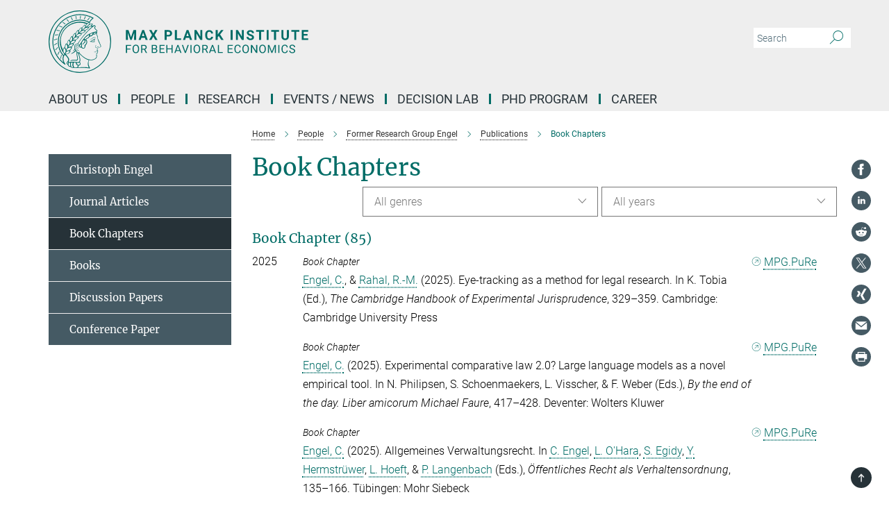

--- FILE ---
content_type: text/html; charset=utf-8
request_url: https://www.coll.mpg.de/71155/book-chapters
body_size: 18560
content:
<!DOCTYPE html>
<html prefix="og: http://ogp.me/ns#" lang="en">
<head>
  <meta http-equiv="X-UA-Compatible" content="IE=edge">
  <meta content="width=device-width, initial-scale=1.0" name="viewport">
  <meta http-equiv="Content-Type" content="text/html; charset=utf-8"/>
  <title>Book Chapters</title>
  
  <meta name="keywords" content="" /><meta name="description" content="" />
  <meta name="robots" content="nofollow" />

  
<meta property="og:title" content="Book Chapters">
<meta property="og:description" content="">
<meta property="og:type" content="website">
<meta property="og:url" content="https://www.coll.mpg.de/71155/book-chapters">
<meta property="og:image" content="https://www.coll.mpg.de/assets/og-logo-281c44f14f2114ed3fe50e666618ff96341055a2f8ce31aa0fd70471a30ca9ed.jpg">


  
  


  <meta name="msapplication-TileColor" content="#fff" />
<meta name="msapplication-square70x70logo" content="/assets/touch-icon-70x70-16c94b19254f9bb0c9f8e8747559f16c0a37fd015be1b4a30d7d1b03ed51f755.png" />
<meta name="msapplication-square150x150logo" content="/assets/touch-icon-150x150-3b1e0a32c3b2d24a1f1f18502efcb8f9e198bf2fc47e73c627d581ffae537142.png" />
<meta name="msapplication-wide310x150logo" content="/assets/touch-icon-310x150-067a0b4236ec2cdc70297273ab6bf1fc2dcf6cc556a62eab064bbfa4f5256461.png" />
<meta name="msapplication-square310x310logo" content="/assets/touch-icon-310x310-d33ffcdc109f9ad965a6892ec61d444da69646747bd88a4ce7fe3d3204c3bf0b.png" />
<link rel="apple-touch-icon" type="image/png" href="/assets/touch-icon-180x180-a3e396f9294afe6618861344bef35fc0075f9631fe80702eb259befcd682a42c.png" sizes="180x180">
<link rel="icon" type="image/png" href="/assets/touch-icon-32x32-143e3880a2e335e870552727a7f643a88be592ac74a53067012b5c0528002367.png" sizes="32x32">

  <link rel="preload" href="/assets/roboto-v20-latin-ext_latin_greek-ext_greek_cyrillic-ext_cyrillic-700-8d2872cf0efbd26ce09519f2ebe27fb09f148125cf65964890cc98562e8d7aa3.woff2" as="font" type="font/woff2" crossorigin="anonymous">
  
  
  
  <script>var ROOT_PATH = '/';var LANGUAGE = 'en';var PATH_TO_CMS = 'https://coll.iedit.mpg.de';var INSTANCE_NAME = 'coll';</script>
  
      <link rel="stylesheet" media="all" href="/assets/responsive_live_green-b4104db02fad82373eaef717c39506fa87036661729168d4cfe06a4e84cae1cb.css" />
    <link rel="stylesheet" media="all" href="/assets/responsive/headerstylesheets/coll-header-0491badeb962f08af6a57c66f740879c7c9a0aa843f1f591a2476e3de3dfb77d.css" />

<script>
  window.addEventListener("load", function() {
    var linkElement = document.createElement("link");
    linkElement.rel="stylesheet";
    linkElement.href="/assets/katex/katex-4c5cd0d7a0c68fd03f44bf90378c50838ac39ebc09d5f02a7a9169be65ab4d65.css";
    linkElement.media="all";
    document.head.appendChild(linkElement);
  });
</script>


  

  

  <script>
  if(!window.DCLGuard) {
    window.DCLGuard=true;
  }
</script>
<script type="module">
//<![CDATA[
document.body.addEventListener('Base',function(){  (function (global) {
    if (global.MpgApp && global.MpgApp.object) {
      global.MpgApp.object.id = +'71155';
    }
  }(window));
});
/*-=deferred=-*/
//]]>
</script>
  <link rel="canonical" href="https://www.coll.mpg.de/71155/book-chapters" />


  
  <meta name="csrf-param" content="authenticity_token" />
<meta name="csrf-token" content="ETifhW8mlwbquTAbxRo1nNOY6OGMVqi7PL7qWS7tNhX6s0geeK7SHtP5AWrWdbwIO83G3HIw3w3U0VZ2Ne8VRg" />
  <meta name="generator" content="JustRelate CX Cloud (www.justrelate.com)" />
  
  
      <link rel="alternate" hreflang="en" href="https://www.coll.mpg.de/71155/book-chapters" />


  
    <script type="module" >
      window.allHash = { 'manifest':'/assets/manifest-04024382391bb910584145d8113cf35ef376b55d125bb4516cebeb14ce788597','responsive/modules/display_pubman_reference_counter':'/assets/responsive/modules/display_pubman_reference_counter-8150b81b51110bc3ec7a4dc03078feda26b48c0226aee02029ee6cf7d5a3b87e','responsive/modules/video_module':'/assets/responsive/modules/video_module-231e7a8449475283e1c1a0c7348d56fd29107c9b0d141c824f3bd51bb4f71c10','responsive/live/annual_report_overview':'/assets/responsive/live/annual_report_overview-f7e7c3f45d3666234c0259e10c56456d695ae3c2df7a7d60809b7c64ce52b732','responsive/live/annual_review_overview':'/assets/responsive/live/annual_review_overview-49341d85de5d249f2de9b520154d516e9b4390cbf17a523d5731934d3b9089ec','responsive/live/deferred-picture-loader':'/assets/responsive/live/deferred-picture-loader-088fb2b6bedef1b9972192d465bc79afd9cbe81cefd785b8f8698056aa04cf93','responsive/live/employee':'/assets/responsive/live/employee-ac8cd3e48754c26d9eaf9f9965ab06aca171804411f359cbccd54a69e89bc31c','responsive/live/employee_landing_page':'/assets/responsive/live/employee_landing_page-ac8cd3e48754c26d9eaf9f9965ab06aca171804411f359cbccd54a69e89bc31c','responsive/live/employee_search':'/assets/responsive/live/employee_search-47a41df3fc7a7dea603765ad3806515b07efaddd7cf02a8d9038bdce6fa548a1','responsive/live/event_overview':'/assets/responsive/live/event_overview-817c26c3dfe343bed2eddac7dd37b6638da92babec077a826fde45294ed63f3c','responsive/live/gallery_overview':'/assets/responsive/live/gallery_overview-459edb4dec983cc03e8658fafc1f9df7e9d1c78786c31d9864e109a04fde3be7','responsive/live/institute_page':'/assets/responsive/live/institute_page-03ec6d8aaec2eff8a6c1522f54abf44608299523f838fc7d14db1e68d8ec0c7a','responsive/live/institutes_map':'/assets/responsive/live/institutes_map-588c0307e4a797238ba50134c823708bd3d8d640157dc87cf24b592ecdbd874e','responsive/live/job_board':'/assets/responsive/live/job_board-0db2f3e92fdcd350960e469870b9bef95adc9b08e90418d17a0977ae0a9ec8fd','responsive/live/newsroom':'/assets/responsive/live/newsroom-c8be313dabf63d1ee1e51af14f32628f2c0b54a5ef41ce999b8bd024dc64cad2','responsive/live/organigramm':'/assets/responsive/live/organigramm-18444677e2dce6a3c2138ce8d4a01aca7e84b3ea9ffc175b801208634555d8ff','responsive/live/research_page':'/assets/responsive/live/research_page-c8be313dabf63d1ee1e51af14f32628f2c0b54a5ef41ce999b8bd024dc64cad2','responsive/live/science_gallery_overview':'/assets/responsive/live/science_gallery_overview-5c87ac26683fe2f4315159efefa651462b87429147b8f9504423742e6b7f7785','responsive/live/tabcard':'/assets/responsive/live/tabcard-be5f79406a0a3cc678ea330446a0c4edde31069050268b66ce75cfda3592da0d','live/advent_calendar':'/assets/live/advent_calendar-4ef7ec5654db2e7d38c778dc295aec19318d2c1afcbbf6ac4bfc2dde87c57f12','live/employee':'/assets/live/employee-fb8f504a3309f25dbdd8d3cf3d3f55c597964116d5af01a0ba720e7faa186337','live/employee_landing_page':'/assets/live/employee_landing_page-fb8f504a3309f25dbdd8d3cf3d3f55c597964116d5af01a0ba720e7faa186337','live/gallery_overview':'/assets/live/gallery_overview-18a0e0553dd83304038b0c94477d177e23b8b98bff7cb6dd36c7c99bf8082d12','live/podcast_page':'/assets/live/podcast_page-fe7023d277ed2b0b7a3228167181231631915515dcf603a33f35de7f4fd9566f','live/video_page':'/assets/live/video_page-62efab78e58bdfd4531ccfc9fe3601ea90abeb617a6de220c1d09250ba003d37','responsive/mpg_common/live/dropdown_list':'/assets/responsive/mpg_common/live/dropdown_list-71372d52518b3cb50132756313972768fdec1d4fa3ffa38e6655696fe2de5c0b','responsive/mpg_common/live/event_calendar':'/assets/responsive/mpg_common/live/event_calendar-719dd7e7333c7d65af04ddf8e2d244a2646b5f16d0d7f24f75b0bb8c334da6a5','responsive/mpg_common/live/event_registration':'/assets/responsive/mpg_common/live/event_registration-e6771dca098e37c2858ff2b690497f83a2808b6c642e3f4540e8587e1896c84e','responsive/mpg_common/live/expandable':'/assets/responsive/mpg_common/live/expandable-e2143bde3d53151b5ff7279eaab589f3fefb4fd31278ca9064fd6b83b38d5912','responsive/mpg_common/live/gallery_youtube_video':'/assets/responsive/mpg_common/live/gallery_youtube_video-b859711b59a5655b5fa2deb87bd0d137460341c3494a5df957f750c716970382','responsive/mpg_common/live/interactive_table':'/assets/responsive/mpg_common/live/interactive_table-bff65d6297e45592f8608cd64814fc8d23f62cb328a98b482419e4c25a31fdde','responsive/mpg_common/live/intersection-observer':'/assets/responsive/mpg_common/live/intersection-observer-9e55d6cf2aac1d0866ac8588334111b664e643e4e91b10c5cbb42315eb25d974','responsive/mpg_common/live/main_menu':'/assets/responsive/mpg_common/live/main_menu-43966868573e0e775be41cf218e0f15a6399cf3695eb4297bae55004451acada','responsive/mpg_common/live/news_publication_overview':'/assets/responsive/mpg_common/live/news_publication_overview-d1aae55c18bfd7cf46bad48f7392e51fc1b3a3b887bc6312a39e36eaa58936fa','responsive/mpg_common/live/reverse':'/assets/responsive/mpg_common/live/reverse-9d6a32ce7c0f41fbc5249f8919f9c7b76cacd71f216c9e6223c27560acf41c8b','responsive/mpg_common/live/shuffle':'/assets/responsive/mpg_common/live/shuffle-14b053c3d32d46209f0572a91d3240487cd520326247fc2f1c36ea4d3a6035eb','responsive/mpg_common/live/slick_lazyloader':'/assets/responsive/mpg_common/live/slick_lazyloader-ea2704816b84026f362aa3824fcd44450d54dffccb7fca3c853d2f830a5ce412','responsive/mpg_common/live/video':'/assets/responsive/mpg_common/live/video-55b7101b2ac2622a81eba0bdefd94b5c5ddf1476b01f4442c3b1ae855b274dcf','responsive/mpg_common/live/youtube_extension':'/assets/responsive/mpg_common/live/youtube_extension-2b42986b3cae60b7e4153221d501bc0953010efeadda844a2acdc05da907e90f','preview/_pdf_sorting':'/assets/preview/_pdf_sorting-8fa7fd1ef29207b6c9a940e5eca927c26157f93f2a9e78e21de2578e6e06edf0','preview/advent_calendar':'/assets/preview/advent_calendar-4ef7ec5654db2e7d38c778dc295aec19318d2c1afcbbf6ac4bfc2dde87c57f12','preview/annual_review_search':'/assets/preview/annual_review_search-8fa7fd1ef29207b6c9a940e5eca927c26157f93f2a9e78e21de2578e6e06edf0','preview/edit_overlays':'/assets/preview/edit_overlays-cef31afd41d708f542672cc748b72a6b62ed10df9ee0030c11a0892ae937db70','preview/employee':'/assets/preview/employee-fb8f504a3309f25dbdd8d3cf3d3f55c597964116d5af01a0ba720e7faa186337','preview/employee_landing_page':'/assets/preview/employee_landing_page-fb8f504a3309f25dbdd8d3cf3d3f55c597964116d5af01a0ba720e7faa186337','preview/gallery_overview':'/assets/preview/gallery_overview-ca27fbd8e436a0f15e28d60a0a4a5861f7f9817b9cb44cb36ae654ebe03eec2a','preview/lodash':'/assets/preview/lodash-01fbab736a95109fbe4e1857ce7958edc28a78059301871a97ed0459a73f92d2','preview/overlay':'/assets/preview/overlay-4b3006f01cc2a80c44064f57acfdb24229925bbf211ca5a5e202b0be8cd2e66e','preview/overlay_ajax_methods':'/assets/preview/overlay_ajax_methods-0cceedf969995341b0aeb5629069bf5117896d2b053822e99f527e733430de65','preview/pdf_overview':'/assets/preview/pdf_overview-8fa7fd1ef29207b6c9a940e5eca927c26157f93f2a9e78e21de2578e6e06edf0','preview/podcast_page':'/assets/preview/podcast_page-8b696f28fe17c5875ac647a54463d6cf4beda5fa758ba590dd50d4f7d11e02a0','preview/preview':'/assets/preview/preview-7d20d27ffa274bf0336cbf591613fbbffd4fa684d745614240e81e11118b65c2','preview/science_gallery_overview':'/assets/preview/science_gallery_overview-00600feadb223d3b4cb5432a27cc6bee695f2b95225cb9ecf2e9407660ebcc35','preview/video_page':'/assets/preview/video_page-5359db6cf01dcd5736c28abe7e77dabdb4c7caa77184713f32f731d158ced5a8','preview_manifest':'/assets/preview_manifest-04024382391bb910584145d8113cf35ef376b55d125bb4516cebeb14ce788597','editmarker':'/assets/editmarker-b8d0504e39fbfef0acc731ba771c770852ec660f0e5b8990b6d367aefa0d9b9c','live':'/assets/live-4aa8e228b0242df1d2d064070d3be572a1ad3e67fe8c70b092213a5236b38737','print':'/assets/print-08c7a83da7f03ca9674c285c1cc50a85f44241f0bcef84178df198c8e9805c3c','mpg_base':'/assets/mpg_base-161fbafcd07f5fc9b56051e8acd88e712c103faef08a887e51fdcf16814b7446','mpg_fouc':'/assets/mpg_fouc-e8a835d89f91cf9c99be7a651f3ca1d04175934511621130554eef6aa910482c','mpg_amd':'/assets/mpg_amd-7c9ab00ac1b3a8c78cac15f76b6d33ed50bb1347cea217b0848031018ef80c94','mpg_amd_bundle':'/assets/mpg_amd_bundle-932e0d098e1959a6b4654b199e4c02974ab670115222c010a0bcc14756fce071','responsive/friendlycaptcha/widget.module.min':'/assets/responsive/friendlycaptcha/widget.module.min-19cabfb2100ce6916acaa628a50895f333f8ffb6a12387af23054565ee2122f2','responsive/honeybadger.min':'/assets/responsive/honeybadger.min-213763a8258237e8c4d12f0dbd98d8a966023b02f7433c1a05c1bace6ef120ec','responsive_live':'/assets/responsive_live-d4b4a938cbf67a69dc6ba9767c95bb10486874f069e457abc2ad6f53c7126fac','katex/katex':'/assets/katex/katex-ca9d4097b1925d5d729e5c4c7ffcdb44112ba08c53e7183feb26afa6927cc4fd','responsive/tsmodules/cashew':'/assets/responsive/tsmodules/cashew-f2b3a6f988f933937212c2239a5008703225511ab19b4a6d6cbead2e9904ae21','responsive/tsmodules/datahandler':'/assets/responsive/tsmodules/datahandler-18b09253aa824ba684b48d41aea5edb6321851210404bdc3c47922c961181980','responsive/tsmodules/edit-menu':'/assets/responsive/tsmodules/edit-menu-ed8038730fbc4b64d700f28f3ccdcc8c33cc558e1182af3f37b6b4374a3ad3b6','responsive/tsmodules/edit':'/assets/responsive/tsmodules/edit-80ca9b5137f2eeb575e45f3ff1fd611effb73bd27d9f920d5f758c27a4212067','responsive/tsmodules/image-information':'/assets/responsive/tsmodules/image-information-2766379bd0ae7c612169084e5437d5662006eec54acbecba9f83ac8773ac20fa','responsive/tsmodules/languages':'/assets/responsive/tsmodules/languages-33d886fa0f8a758ac8817dfaf505c136d22e86a95988298f3b14cf46c870a586','responsive/tsmodules/menu':'/assets/responsive/tsmodules/menu-dc7cee42b20a68a887e06bb1979d6ecc601ff8dd361b80cc6a8190e33ab7f005','responsive/tsmodules/notify':'/assets/responsive/tsmodules/notify-44b67b61195156d3827af8dfd00797cd327f013dc404720659f2d3da19cf6f77','responsive/tsmodules/virtual-form':'/assets/responsive/tsmodules/virtual-form-31974440dbd9f79534149b9376a63b1f2e0b542abb5ba898e4fbaeef377d66ca' }
    </script>
    <script type="module">
//<![CDATA[
document.body.addEventListener('AMD',function(){    requirejs.config({
      waitSeconds:0,
      paths: allHash
    })
});
/*-=deferred=-*/
//]]>
</script></head>

 <body class="coll publication_overview  language-en" id="top">
  
  
  

<header class="navbar hero navigation-on-bottom">

  <div class="container remove-padding header-main-container">


    <div class="navbar-header">
        <a class="navbar-brand mpg-icon mpg-icon-logo language-en language-engreen" aria-label="Logo Max Planck Institute for Research on Collective Goods, go to homepage" href="/"></a>
    </div>

    <div class="lang-search">
      <div class="collapse navbar-collapse bs-navbar-collapse">
        <ul class="hidden-xs hidden-sm nav navbar-nav navbar-right navbar-meta">
          <li class="language-switcher-links">
            
          </li>
          <li>
            <form class="navbar-form navbar-left search-field hidden-xs" role="search" action="/2604/search-result" accept-charset="UTF-8" method="get">
  <div class="form-group noindex">
    <input class="form-control searchfield"
      name="searchfield"
      placeholder="Search"
      value=""
      type="search"
      aria-label="You did not enter a query."
    />
    <button class="btn btn-default searchbutton" aria-label="Search">
      <i class="mpg-icon mpg-icon-search" role="img" aria-hidden="true"></i>
    </button>
  </div>
</form>
          </li>
          <li>
            
          </li>

        </ul>
      </div>
    </div>


    <div class="navbar-title-wrapper">

      <nav class="navbar navbar-default" aria-label="Main navigation">
        <div class="navbar-header">
          <div class="visible-xs visible-sm">
            <button class="nav-btn navbar-toggle" type="button" data-toggle="collapse" data-target="#main-navigation-container" aria-haspopup="true" aria-expanded="false" aria-label="Main navigation switch">
              <svg width="40" height="40" viewBox="-25 -25 50 50">
                <circle cx="0" cy="0" r="25" fill="none"/>
                <rect class="burgerline-1" x="-15" y="-12" width="30" height="4" fill="black"/>
                <rect class="burgerline-2" x="-15" y="-2" width="30" height="4" fill="black"/>
                <rect class="burgerline-3" x="-15" y="8" width="30" height="4" fill="black"/>
              </svg>
            </button>
          </div>
        </div>

        <div class="collapse navbar-collapse js-navbar-collapse noindex" id="main-navigation-container">

          <div class="mobile-search-pwa-container">
            <div class="mobile-search-container">
              <form class="navbar-form navbar-left search-field visible-sm visible-xs mobile clearfix" role="search" action="/2604/search-result" accept-charset="UTF-8" method="get">
  <div class="form-group noindex">
    <input class="form-control searchfield"
      name="searchfield"
      placeholder="Search"
      value=""
      type="search"
      aria-label="You did not enter a query."
    />
    <button class="btn btn-default searchbutton" aria-label="Search">
      <i class="mpg-icon mpg-icon-search" role="img" aria-hidden="true"></i>
    </button>
  </div>
</form>
            </div>
              
          </div>

          
            <ul class="nav navbar-nav col-xs-12" id="main_nav" data-timestamp="2026-01-15T08:52:59.305Z">
<li class="dropdown mega-dropdown clearfix" tabindex="0" data-positioning="3">
<a class="main-navi-item dropdown-toggle undefined" id="Root-en.0">About us<span class="arrow-dock"></span></a><a class="dropdown-toggle visible-xs visible-sm" data-no-bs-toggle="dropdown" role="button" aria-expanded="false" aria-controls="flyout-Root-en.0"><span class="mpg-icon mpg-icon-down2"></span></a><ul id="flyout-Root-en.0" class="col-xs-12 dropdown-menu  mega-dropdown-menu row">
<li class="col-xs-12 col-sm-4 menu-column"><ul class="main"><li class="dropdown-title"><a href="/10700/about" id="Root-en.0.0.0">portrait of the institute</a></li></ul></li>
<li class="col-xs-12 col-sm-4 menu-column"><ul class="main"><li class="dropdown-title"><a href="/66991/contact" id="Root-en.0.1.0">Contact</a></li></ul></li>
<li class="col-xs-12 col-sm-4 menu-column">
</ul>
</li>
<li class="dropdown mega-dropdown clearfix" tabindex="0" data-positioning="3">
<a class="main-navi-item dropdown-toggle undefined" id="Root-en.1">People<span class="arrow-dock"></span></a><a class="dropdown-toggle visible-xs visible-sm" data-no-bs-toggle="dropdown" role="button" aria-expanded="false" aria-controls="flyout-Root-en.1"><span class="mpg-icon mpg-icon-down2"></span></a><ul id="flyout-Root-en.1" class="col-xs-12 dropdown-menu  mega-dropdown-menu row">
<li class="col-xs-12 col-sm-4 menu-column"><ul class="main">
<li class="dropdown-title"><a href="/research-group-ockenfels" id="Root-en.1.0.0">Research Group Ockenfels</a></li>
<li class="dropdown-title"><a href="/research-group-schneider" id="Root-en.1.0.1">Research Group Schneider</a></li>
<li class="dropdown-title"><a href="/research-group-sutter" id="Root-en.1.0.2">Research Group Sutter</a></li>
</ul></li>
<li class="col-xs-12 col-sm-4 menu-column"><ul class="main">
<li class="dropdown-title"><a href="/29817/emeriti" id="Root-en.1.1.0">Emeriti</a></li>
<li class="dropdown-title">
<a id="Root-en.1.1.1">Former Research Groups</a><ul>
<li><a href="/24278/former-research-group-engel" id="Root-en.1.1.1.0">Former Research Group "Law &amp; Economic Behavior"</a></li>
<li><a href="/28359/former-research-group-fiedler" id="Root-en.1.1.1.1">Former Research Group "Economic Cognition"</a></li>
<li><a href="/23791/former-research-group-baumert" id="Root-en.1.1.1.2">Former Research Group "Moral Courage"</a></li>
<li><a href="/28818/former-research-group-winter" id="Root-en.1.1.1.3">Former Research Group "Mechanisms of Normative Change"</a></li>
</ul>
</li>
</ul></li>
<li class="col-xs-12 col-sm-4 menu-column"><ul class="main">
<li class="dropdown-title"><a href="/coll/en/people/directory" id="Root-en.1.2.0">Directory</a></li>
<li class="dropdown-title">
<a id="Root-en.1.2.1">Services</a><ul>
<li><a href="/30058/administration" id="Root-en.1.2.1.0">Administration</a></li>
<li><a href="/30814/library" id="Root-en.1.2.1.1">Library</a></li>
<li><a href="/30727/it" id="Root-en.1.2.1.2">IT</a></li>
<li><a href="/31090/scientific-services" id="Root-en.1.2.1.3">Scientific Services</a></li>
</ul>
</li>
<li class="dropdown-title"><a href="/321973/dan_nagin" id="Root-en.1.2.2">Fellow</a></li>
<li class="dropdown-title"><a href="/scientific-advisory-board" id="Root-en.1.2.3">Scientific Advisory Board</a></li>
</ul></li>
</ul>
</li>
<li class="dropdown mega-dropdown clearfix" tabindex="0" data-positioning="3">
<a class="main-navi-item dropdown-toggle undefined" id="Root-en.2">Research<span class="arrow-dock"></span></a><a class="dropdown-toggle visible-xs visible-sm" data-no-bs-toggle="dropdown" role="button" aria-expanded="false" aria-controls="flyout-Root-en.2"><span class="mpg-icon mpg-icon-down2"></span></a><ul id="flyout-Root-en.2" class="col-xs-12 dropdown-menu  mega-dropdown-menu row">
<li class="col-xs-12 col-sm-4 menu-column"><ul class="main">
<li class="dropdown-title">
<a href="/160772/journal-articles" id="Root-en.2.0.0">Publications</a><ul>
<li><a href="/23196/discussion-paper-series" id="Root-en.2.0.0.0">Discussion Paper Series</a></li>
<li><a href="/160772/journal-articles" id="Root-en.2.0.0.1">Journal Articles</a></li>
<li><a href="/38477/books" id="Root-en.2.0.0.2">Books</a></li>
<li><a href="/38461/book-chapters" id="Root-en.2.0.0.3">Book Chapters</a></li>
</ul>
</li>
<li class="dropdown-title"><a href="/38765/yearbook-contributions" id="Root-en.2.0.1">MPG Yearbook Contributions</a></li>
<li class="dropdown-title"><a class="external" href="https://pure.mpg.de/pubman/faces/AdvancedSearchPage.jsp" target="_blank" id="Root-en.2.0.2">Advanced Search via PuRe</a></li>
</ul></li>
<li class="col-xs-12 col-sm-4 menu-column"><ul class="main"><li class="dropdown-title">
<a href="/media-coverage" id="Root-en.2.1.0">Media Coverage</a><ul><li><a href="/39041/video-abstracts" id="Root-en.2.1.0.0">Video Abstracts on Latest Thinking</a></li></ul>
</li></ul></li>
<li class="col-xs-12 col-sm-4 menu-column"><ul class="main"><li class="dropdown-title"><a href="/38880/past-research-reports" id="Root-en.2.2.0">Past Research Reports to the Scientific Advisory Council</a></li></ul></li>
</ul>
</li>
<li class="dropdown mega-dropdown clearfix" tabindex="0" data-positioning="3">
<a class="main-navi-item dropdown-toggle undefined" id="Root-en.3">Events / News<span class="arrow-dock"></span></a><a class="dropdown-toggle visible-xs visible-sm" data-no-bs-toggle="dropdown" role="button" aria-expanded="false" aria-controls="flyout-Root-en.3"><span class="mpg-icon mpg-icon-down2"></span></a><ul id="flyout-Root-en.3" class="col-xs-12 dropdown-menu  mega-dropdown-menu row">
<li class="col-xs-12 col-sm-4 menu-column"><ul class="main"><li class="dropdown-title"><a href="/18720/news" id="Root-en.3.0.0">News</a></li></ul></li>
<li class="col-xs-12 col-sm-4 menu-column"><ul class="main">
<li class="dropdown-title">
<a id="Root-en.3.1.0">Research Seminars</a><ul><li><a href="/11282/research-seminar" id="Root-en.3.1.0.0">Upcoming Research Seminars</a></li></ul>
</li>
<li class="dropdown-title">
<a id="Root-en.3.1.1">Past Research Seminars</a><ul>
<li><a href="/405704/summer-term-2025" id="Root-en.3.1.1.0">Summer Term 2025</a></li>
<li><a href="/375129/winter-term-2024-25" id="Root-en.3.1.1.1">Winter Term 2024/25</a></li>
<li><a href="/350987/summer-term-2024" id="Root-en.3.1.1.2">Summer Term 2024</a></li>
<li><a href="/347930/winter-term-2023-24" id="Root-en.3.1.1.3">Winter Term 2023/24</a></li>
<li><a href="/324167/summer-term-2023" id="Root-en.3.1.1.4">Summer Term 2023</a></li>
<li><a href="/294983/winter-term-2022-23" id="Root-en.3.1.1.5">Winter Term 2022/23</a></li>
<li><a href="/269560/summer-term-2022" id="Root-en.3.1.1.6">Summer Term 2022</a></li>
<li><a href="/246872/winter-term-2021-22" id="Root-en.3.1.1.7">Winter Term 2021/22</a></li>
<li><a href="/123731/summer-term-2021" id="Root-en.3.1.1.8">Summer Term 2021</a></li>
<li><a href="/218600/winter-term-2020-21" id="Root-en.3.1.1.9">Winter Term 2020/21</a></li>
<li><a href="/158353/summer-term-2020" id="Root-en.3.1.1.10">Summer Term 2020</a></li>
<li><a href="/114365/winter-term-2019-20" id="Root-en.3.1.1.11">Winter Term 2019/20</a></li>
<li><a href="/73692/summer-term-2019" id="Root-en.3.1.1.12">Summer Term 2019</a></li>
<li><a href="/69092/winter-term-2018-19" id="Root-en.3.1.1.13">Winter Term 2018/19</a></li>
<li><a href="/13681/summer-term-2018" id="Root-en.3.1.1.14">Summer Term 2018</a></li>
<li><a href="/13692/winter-term-2017_18" id="Root-en.3.1.1.15">Winter Term 2017/18</a></li>
</ul>
</li>
</ul></li>
<li class="col-xs-12 col-sm-4 menu-column"><ul class="main">
<li class="dropdown-title">
<a id="Root-en.3.2.0">Workshops</a><ul>
<li><a class="external" href="https://www.jura.uni-bonn.de/castle/econtribute-law-and-econ-workshop" target="_blank" id="Root-en.3.2.0.0">Law Econ Workshop</a></li>
<li><a class="external" href="https://virtual-md-seminar.com/" target="_blank" id="Root-en.3.2.0.1">Virtual MD Seminar (Market Design)</a></li>
</ul>
</li>
<li class="dropdown-title">
<a href="/73394/past-events" id="Root-en.3.2.1">Past Events</a><ul><li><a href="/67659/institutional-economics-conference" id="Root-en.3.2.1.0">Institutional Economics Conference</a></li></ul>
</li>
</ul></li>
</ul>
</li>
<li class="dropdown mega-dropdown clearfix" tabindex="0" data-positioning="0"><a class="main-navi-item dropdown-toggle undefined" id="Root-en.4" href="/lab">Decision Lab<span></span></a></li>
<li class="dropdown mega-dropdown clearfix" tabindex="0" data-positioning="0"><a class="main-navi-item dropdown-toggle undefined" id="New-83" href="/419063/imprs-econ">PHD Program<span></span></a></li>
<li class="dropdown mega-dropdown clearfix" tabindex="0" data-positioning="3">
<a class="main-navi-item dropdown-toggle undefined" id="Root-en.5">Career<span class="arrow-dock"></span></a><a class="dropdown-toggle visible-xs visible-sm" data-no-bs-toggle="dropdown" role="button" aria-expanded="false" aria-controls="flyout-Root-en.5"><span class="mpg-icon mpg-icon-down2"></span></a><ul id="flyout-Root-en.5" class="col-xs-12 dropdown-menu  mega-dropdown-menu row">
<li class="col-xs-12 col-sm-4 menu-column"><ul class="main">
<li class="dropdown-title">
<a href="/en/vacancies" id="Root-en.5.0.0">Vacancies</a><ul><li><a href="/242837/econ-job-market" id="Root-en.5.0.0.0">EconJobMarket</a></li></ul>
</li>
<li class="dropdown-title"><a href="/279956/guest-program" id="Root-en.5.0.1">Guest Program</a></li>
</ul></li>
<li class="col-xs-12 col-sm-4 menu-column"><ul class="main"><li class="dropdown-title"><a class="external" href="https://www.mpg.de/what_makes_us_special" target="_blank" id="Root-en.5.1.0">Living and Working in Germany</a></li></ul></li>
<li class="col-xs-12 col-sm-4 menu-column"><ul class="main"><li class="dropdown-title"><a href="/43861/gender-equality" id="Root-en.5.2.0">Gender Equality</a></li></ul></li>
</ul>
</li>
</ul>

          <div class="text-center language-switcher visible-xs visible-sm">
            
          </div>
        </div>
      </nav>
    </div>
  </div>
</header>

<header class="container-full-width visible-print-block">
  <div class="container">
    <div class="row">
      <div class="col-xs-12">
        <div class="content">
              <span class="mpg-icon mpg-icon-logo custom-print-header language-en">
                Max Planck Institute for Research on Collective Goods
              </span>
        </div>
      </div>
    </div>
  </div>
</header>

<script type="module">
//<![CDATA[
document.body.addEventListener('Base',function(){  var mainMenu;
  if(typeof MpgCommon != "undefined") {
    mainMenu = new MpgCommon.MainMenu();
  }
});
/*-=deferred=-*/
//]]>
</script>
  
  <div id="page_content">
    
  
    <div class="container content-wrapper">
      <div class="row">
        <main>
          <article class="col-md-9 col-md-push-3">
            <div class="content py-0">
              <div class="noindex">
  <nav class="hidden-print" aria-label="breadcrumb">
    <ol class="breadcrumb clearfix" vocab="http://schema.org/" typeof="BreadcrumbList">

          <li class="breadcrumb-item" property="itemListElement" typeof="ListItem">
            <a property="item"
               typeof="WebPage"
               href="/"
               class=""
               title="">
              <span property="name">Home</span>
            </a>
            <meta property="position" content="1">
          </li>
          <li class="breadcrumb-item" property="itemListElement" typeof="ListItem">
            <a property="item"
               typeof="WebPage"
               href="/coll/en/people/directory"
               class=""
               title="">
              <span property="name">People</span>
            </a>
            <meta property="position" content="2">
          </li>
          <li class="breadcrumb-item" property="itemListElement" typeof="ListItem">
            <a property="item"
               typeof="WebPage"
               href="/24278/former-research-group-engel"
               class=""
               title="">
              <span property="name">Former Research Group Engel</span>
            </a>
            <meta property="position" content="3">
          </li>
          <li class="breadcrumb-item" property="itemListElement" typeof="ListItem">
            <a property="item"
               typeof="WebPage"
               href="/71544/publications"
               class=""
               title="">
              <span property="name">Publications</span>
            </a>
            <meta property="position" content="5">
          </li>
      <li class="breadcrumb-item active" property="itemListElement" typeof="ListItem" aria-current="page">
        <span property="name">Book Chapters</span>
        <meta property="position" content="6">
      </li>
    </ol>
  </nav>
</div>


            </div>
              

<div class="content">
    <h1>Book Chapters</h1>
  <div class="social-media-buttons hidden-print ">
  <a class="social-button facebook" target="_blank" title="Facebook" href="http://www.facebook.com/sharer.php?t=Max+Planck+Institute+for+Research+on+Collective+Goods+-+Book+Chapters&u=https%3A%2F%2Fwww.coll.mpg.de%2F71155%2Fbook-chapters"></a>
  <a class="social-button linkedin" target="_blank" title="LinkedIn" href="https://www.linkedin.com/sharing/share-offsite/?url=https%3A%2F%2Fwww.coll.mpg.de%2F71155%2Fbook-chapters"></a>
  <a class="social-button reddit" target="_blank" title="Reddit" href="https://reddit.com/submit?title=Max+Planck+Institute+for+Research+on+Collective+Goods+-+Book+Chapters&url=https%3A%2F%2Fwww.coll.mpg.de%2F71155%2Fbook-chapters"></a>
  
  
  <a class="social-button twitter" target="_blank" title="Twitter" href="http://twitter.com/intent/tweet?text=Max+Planck+Institute+for+Research+on+Collective+Goods+-+Book+Chapters&url=https%3A%2F%2Fwww.coll.mpg.de%2F71155%2Fbook-chapters"></a>
  <a class="social-button whatsapp visible-xs" title="WhatsApp" href="whatsapp://send?text=Max+Planck+Institute+for+Research+on+Collective+Goods+-+Book+Chapters+https%3A%2F%2Fwww.coll.mpg.de%2F71155%2Fbook-chapters"></a>
  <a class="social-button xing" target="_blank" title="Xing" href="https://www.xing.com/spi/shares/new?url=https%3A%2F%2Fwww.coll.mpg.de%2F71155%2Fbook-chapters"></a>
  <a class="social-button email" title="E-Mail" href="mailto:?body=https%3A%2F%2Fwww.coll.mpg.de%2F71155%2Fbook-chapters&subject=Max%20Planck%20Institute%20for%20Research%20on%20Collective%20Goods%20-%20Book%20Chapters"></a>
  <a class="social-button print" title="Print" href=""></a>
</div>
<script>
  function updateMastodonHref(event, link) {
    event.preventDefault();

    let site = prompt("Enter the Mastodon server you're using (e.g., mastodon.social):");

    if (site) {
      try {
        let inputUrl;

        if (site.startsWith('http')) {
          inputUrl = new URL(site);
          inputUrl.protocol = "https:"
        } else {
          inputUrl = new URL('https://' + site);
        }

        let hostname = inputUrl.hostname;

        let url = new URL(link.href);
        url.hostname = hostname;

        window.open(url.toString(), "_blank");
      } catch (e) {
        console.error("Error updating Mastodon URL:", e);
        alert("Please enter a valid domain name");
      }
    }

    return false;
  }
</script>

  <div class="meta-information">
    
  </div>
  
  <div id="publication_dropdown_lists" class="clearfix hidden-print">
  <div class="dropdown_list">
    <div class="selected_date show_next mpg-icon mpg-icon-down2 ">All years</div>
    <ul class="select dropdown-menu select_hidden">
      <li><a href="/71155/book-chapters?year=">All years</a></li>
      <li><a rel="nofollow" href="/71155/book-chapters?year=2025">2025</a></li>
      <li><a rel="nofollow" href="/71155/book-chapters?year=2024">2024</a></li>
      <li><a rel="nofollow" href="/71155/book-chapters?year=2023">2023</a></li>
      <li><a rel="nofollow" href="/71155/book-chapters?year=2021">2021</a></li>
      <li><a rel="nofollow" href="/71155/book-chapters?year=2020">2020</a></li>
      <li><a rel="nofollow" href="/71155/book-chapters?year=2019">2019</a></li>
      <li><a rel="nofollow" href="/71155/book-chapters?year=2018">2018</a></li>
      <li><a rel="nofollow" href="/71155/book-chapters?year=2015">2015</a></li>
      <li><a rel="nofollow" href="/71155/book-chapters?year=2014">2014</a></li>
      <li><a rel="nofollow" href="/71155/book-chapters?year=2013">2013</a></li>
      <li><a rel="nofollow" href="/71155/book-chapters?year=2012">2012</a></li>
      <li><a rel="nofollow" href="/71155/book-chapters?year=2011">2011</a></li>
      <li><a rel="nofollow" href="/71155/book-chapters?year=2010">2010</a></li>
      <li><a rel="nofollow" href="/71155/book-chapters?year=2008">2008</a></li>
      <li><a rel="nofollow" href="/71155/book-chapters?year=2007">2007</a></li>
      <li><a rel="nofollow" href="/71155/book-chapters?year=2006">2006</a></li>
      <li><a rel="nofollow" href="/71155/book-chapters?year=2003">2003</a></li>
      <li><a rel="nofollow" href="/71155/book-chapters?year=2002">2002</a></li>
      <li><a rel="nofollow" href="/71155/book-chapters?year=2001">2001</a></li>
      <li><a rel="nofollow" href="/71155/book-chapters?year=2000">2000</a></li>
      <li><a rel="nofollow" href="/71155/book-chapters?year=1999">1999</a></li>
      <li><a rel="nofollow" href="/71155/book-chapters?year=1998">1998</a></li>
      <li><a rel="nofollow" href="/71155/book-chapters?year=1996">1996</a></li>
      <li><a rel="nofollow" href="/71155/book-chapters?year=1995">1995</a></li>
      <li><a rel="nofollow" href="/71155/book-chapters?year=1994">1994</a></li>
      <li><a rel="nofollow" href="/71155/book-chapters?year=1993">1993</a></li>
      <li><a rel="nofollow" href="/71155/book-chapters?year=1990">1990</a></li>
      <li><a rel="nofollow" href="/71155/book-chapters?year=1989">1989</a></li>
      <li><a rel="nofollow" href="/71155/book-chapters?year=1988">1988</a></li>
      <li><a rel="nofollow" href="/71155/book-chapters?year=1987">1987</a></li>
    </ul>
  </div>
  <div class="dropdown_list first large">
    <div class="selected_date show_next mpg-icon mpg-icon-down2 ">All genres</div>
    <ul class="select dropdown-menu select_hidden">
      <li><a rel="nofollow" href="/71155/book-chapters?page=1#book_item">Book Chapter (85)</a></li>
    </ul>
  </div>
</div>

      <h3><a name="book_item">Book Chapter (85)</a></h3>
  <div class="publication_list">
      <div class="publication_in_list row">
        <div class="publication_index col-xs-12 col-sm-1">2025</div>
        <div class="col-xs-12 publication_container no-gutters col-sm-11">
          <div class="publication_in_list_content col-xs-12 col-sm-10">
            <small><i>Book Chapter</i></small>
            <div><a rel="nofollow" class="author_name" href="/publication-search/71155?person=%2Fpersons%2Fresource%2Fpersons183106">Engel, C.</a>, &amp; <a rel="nofollow" class="author_name" href="/publication-search/71155?person=%2Fpersons%2Fresource%2Fpersons242831">Rahal, R.-M.</a> (2025). Eye-tracking as a method for legal research. In <span class='author_name'>K. Tobia</span> (Ed.), <i>The Cambridge Handbook of Experimental Jurisprudence</i>, 329–359. Cambridge: Cambridge University Press</div>
          </div>
          <div class="publication_links col-xs-12 col-sm-2"><div class="options">
  <div class="publication_link">
    <a class="pubman" target="_blank" rel="nofollow" href="https://pure.mpg.de/pubman/faces/ViewItemFullPage.jsp?itemId=item_3661747"><i class="external"></i>MPG.PuRe</a>
  </div>
  
</div>
</div>
        </div>
      </div>
      <div class="publication_in_list row">
        <div class="publication_index col-xs-12 col-sm-1"></div>
        <div class="col-xs-12 publication_container no-gutters col-sm-11">
          <div class="publication_in_list_content col-xs-12 col-sm-10">
            <small><i>Book Chapter</i></small>
            <div><a rel="nofollow" class="author_name" href="/publication-search/71155?person=%2Fpersons%2Fresource%2Fpersons183106">Engel, C.</a> (2025). Experimental comparative law 2.0? Large language models as a novel empirical tool. In <span class='author_name'>N. Philipsen</span>, <span class='author_name'>S. Schoenmaekers</span>, <span class='author_name'>L. Visscher</span>, &amp; <span class='author_name'>F. Weber</span> (Eds.), <i>By the end of the day. Liber amicorum Michael Faure</i>, 417–428. Deventer: Wolters Kluwer</div>
          </div>
          <div class="publication_links col-xs-12 col-sm-2"><div class="options">
  <div class="publication_link">
    <a class="pubman" target="_blank" rel="nofollow" href="https://pure.mpg.de/pubman/faces/ViewItemFullPage.jsp?itemId=item_3645326"><i class="external"></i>MPG.PuRe</a>
  </div>
  
</div>
</div>
        </div>
      </div>
      <div class="publication_in_list row">
        <div class="publication_index col-xs-12 col-sm-1"></div>
        <div class="col-xs-12 publication_container no-gutters col-sm-11">
          <div class="publication_in_list_content col-xs-12 col-sm-10">
            <small><i>Book Chapter</i></small>
            <div><a rel="nofollow" class="author_name" href="/publication-search/71155?person=%2Fpersons%2Fresource%2Fpersons183106">Engel, C.</a> (2025). Allgemeines Verwaltungsrecht. In <a rel="nofollow" class="author_name" href="/publication-search/71155?person=%2Fpersons%2Fresource%2Fpersons183106">C. Engel</a>, <a rel="nofollow" class="author_name" href="/publication-search/71155?person=%2Fpersons%2Fresource%2Fpersons238948">L. O'Hara</a>, <a rel="nofollow" class="author_name" href="/publication-search/71155?person=%2Fpersons%2Fresource%2Fpersons206969">S. Egidy</a>, <a rel="nofollow" class="author_name" href="/publication-search/71155?person=%2Fpersons%2Fresource%2Fpersons183132">Y. Hermstrüwer</a>, <a rel="nofollow" class="author_name" href="/publication-search/71155?person=%2Fpersons%2Fresource%2Fpersons217972">L. Hoeft</a>, &amp; <a rel="nofollow" class="author_name" href="/publication-search/71155?person=%2Fpersons%2Fresource%2Fpersons183155">P. Langenbach</a> (Eds.), <i>Öffentliches Recht als Verhaltensordnung</i>, 135–166. Tübingen: Mohr Siebeck</div>
          </div>
          <div class="publication_links col-xs-12 col-sm-2"><div class="options">
  <div class="publication_link">
    <a class="pubman" target="_blank" rel="nofollow" href="https://pure.mpg.de/pubman/faces/ViewItemFullPage.jsp?itemId=item_3634587"><i class="external"></i>MPG.PuRe</a>
  </div>
  
</div>
</div>
        </div>
      </div>
      <div class="publication_in_list row">
        <div class="publication_index col-xs-12 col-sm-1"></div>
        <div class="col-xs-12 publication_container no-gutters col-sm-11">
          <div class="publication_in_list_content col-xs-12 col-sm-10">
            <small><i>Book Chapter</i></small>
            <div><a rel="nofollow" class="author_name" href="/publication-search/71155?person=%2Fpersons%2Fresource%2Fpersons183106">Engel, C.</a> (2025). Verhalten: Ein Paradigma für das öffentliche Recht. In <a rel="nofollow" class="author_name" href="/publication-search/71155?person=%2Fpersons%2Fresource%2Fpersons183106">C. Engel</a>, <a rel="nofollow" class="author_name" href="/publication-search/71155?person=%2Fpersons%2Fresource%2Fpersons238948">L. O'Hara</a>, <a rel="nofollow" class="author_name" href="/publication-search/71155?person=%2Fpersons%2Fresource%2Fpersons206969">S. Egidy</a>, <a rel="nofollow" class="author_name" href="/publication-search/71155?person=%2Fpersons%2Fresource%2Fpersons183132">Y. Hermstrüwer</a>, <a rel="nofollow" class="author_name" href="/publication-search/71155?person=%2Fpersons%2Fresource%2Fpersons217972">L. Hoeft</a>, &amp; <a rel="nofollow" class="author_name" href="/publication-search/71155?person=%2Fpersons%2Fresource%2Fpersons183155">P. Langenbach</a> (Eds.), <i>Öffentliches Recht als Verhaltensordnung</i>, 1–10. Tübingen: Mohr Siebeck</div>
          </div>
          <div class="publication_links col-xs-12 col-sm-2"><div class="options">
  <div class="publication_link">
    <a class="pubman" target="_blank" rel="nofollow" href="https://pure.mpg.de/pubman/faces/ViewItemFullPage.jsp?itemId=item_3634588"><i class="external"></i>MPG.PuRe</a>
  </div>
  
</div>
</div>
        </div>
      </div>
      <div class="publication_in_list row">
        <div class="publication_index col-xs-12 col-sm-1"></div>
        <div class="col-xs-12 publication_container no-gutters col-sm-11">
          <div class="publication_in_list_content col-xs-12 col-sm-10">
            <small><i>Book Chapter</i></small>
            <div><a rel="nofollow" class="author_name" href="/publication-search/71155?person=%2Fpersons%2Fresource%2Fpersons183106">Engel, C.</a> (2025). Gewichtsformel – wörtlich genommen. Ein empirischer Test mit der Hilfe eines Sprachmodells. In <span class='author_name'>C. Bäcker</span>, <span class='author_name'>M. Borowski</span>, &amp; <span class='author_name'>J.-R. Sieckmann</span> (Eds.), <i>Grundlagen der demokratischen Verfassung: Festschrift für Robert Alexy zum 80. Geburtstag</i>, 495–512. Tübingen: Mohr Siebeck</div>
          </div>
          <div class="publication_links col-xs-12 col-sm-2"><div class="options">
  <div class="publication_link">
    <a class="pubman" target="_blank" rel="nofollow" href="https://pure.mpg.de/pubman/faces/ViewItemFullPage.jsp?itemId=item_3674686"><i class="external"></i>MPG.PuRe</a>
  </div>
  <div class="publication_link"><a class="doi" target="_blank" rel="nofollow" href="https://dx.doi.org/10.1628/978-3-16-164703-1"><i class="mpg-icon mpg-icon-news"></i>DOI</a></div>
</div>
</div>
        </div>
      </div>
      <div class="publication_in_list row">
        <div class="publication_index col-xs-12 col-sm-1">2024</div>
        <div class="col-xs-12 publication_container no-gutters col-sm-11">
          <div class="publication_in_list_content col-xs-12 col-sm-10">
            <small><i>Book Chapter</i></small>
            <div><a rel="nofollow" class="author_name" href="/publication-search/71155?person=%2Fpersons%2Fresource%2Fpersons183106">Engel, C.</a> (2024). Treu und Glauben: Frag GPT. In <span class='author_name'>WiR- Studiengesellschaft für Wirtschaft und Recht</span> (Ed.), <i>Treu und Glauben im Wirtschaftsrecht</i>, 17–36. Wien: Linde Verlag</div>
          </div>
          <div class="publication_links col-xs-12 col-sm-2"><div class="options">
  <div class="publication_link">
    <a class="pubman" target="_blank" rel="nofollow" href="https://pure.mpg.de/pubman/faces/ViewItemFullPage.jsp?itemId=item_3590405"><i class="external"></i>MPG.PuRe</a>
  </div>
  
</div>
</div>
        </div>
      </div>
      <div class="publication_in_list row">
        <div class="publication_index col-xs-12 col-sm-1"></div>
        <div class="col-xs-12 publication_container no-gutters col-sm-11">
          <div class="publication_in_list_content col-xs-12 col-sm-10">
            <small><i>Book Chapter</i></small>
            <div><a rel="nofollow" class="author_name" href="/publication-search/71155?person=%2Fpersons%2Fresource%2Fpersons183106">Engel, C.</a> (2024). Interacting with the disabled: Experimental evidence on helping, and on deciding on behalf of others. In <span class='author_name'>H. Alford</span> &amp; <span class='author_name'>F. Ferrucci</span> (Eds.), <i>Disability and the Human Condition</i>, 300–314. Vatican</div>
          </div>
          <div class="publication_links col-xs-12 col-sm-2"><div class="options">
  <div class="publication_link">
    <a class="pubman" target="_blank" rel="nofollow" href="https://pure.mpg.de/pubman/faces/ViewItemFullPage.jsp?itemId=item_3674682"><i class="external"></i>MPG.PuRe</a>
  </div>
  
</div>
</div>
        </div>
      </div>
      <div class="publication_in_list row">
        <div class="publication_index col-xs-12 col-sm-1">2023</div>
        <div class="col-xs-12 publication_container no-gutters col-sm-11">
          <div class="publication_in_list_content col-xs-12 col-sm-10">
            <small><i>Book Chapter</i></small>
            <div><a rel="nofollow" class="author_name" href="/publication-search/71155?person=%2Fpersons%2Fresource%2Fpersons183106">Engel, C.</a> (2023). Wettbewerb und Gemeinwohl. In <span class='author_name'>U. Kischel</span> &amp; <span class='author_name'>H. Kube</span> (Eds.), <i>Handbuch des Staatsrechts I</i>, 755–789</div>
          </div>
          <div class="publication_links col-xs-12 col-sm-2"><div class="options">
  <div class="publication_link">
    <a class="pubman" target="_blank" rel="nofollow" href="https://pure.mpg.de/pubman/faces/ViewItemFullPage.jsp?itemId=item_3532285"><i class="external"></i>MPG.PuRe</a>
  </div>
  
</div>
</div>
        </div>
      </div>
      <div class="publication_in_list row">
        <div class="publication_index col-xs-12 col-sm-1"></div>
        <div class="col-xs-12 publication_container no-gutters col-sm-11">
          <div class="publication_in_list_content col-xs-12 col-sm-10">
            <small><i>Book Chapter</i></small>
            <div><a rel="nofollow" class="author_name" href="/publication-search/71155?person=%2Fpersons%2Fresource%2Fpersons183106">Engel, C.</a> (2023). United, but not uniform: Experimental evidence about risk taking in the family. In <span class='author_name'>P. Donati</span> (Ed.), <i>The family as a relational good</i>, 329–352. Vatican: Pontifical Academy of Social Sciences</div>
          </div>
          <div class="publication_links col-xs-12 col-sm-2"><div class="options">
  <div class="publication_link">
    <a class="pubman" target="_blank" rel="nofollow" href="https://pure.mpg.de/pubman/faces/ViewItemFullPage.jsp?itemId=item_3497704"><i class="external"></i>MPG.PuRe</a>
  </div>
  
    <div class="publication_link"><a class="pubman" target="_blank" rel="nofollow" href="https://www.pass.va/content/dam/casinapioiv/pass/pdf-volumi/acta/acta-23-pass.pdf"><i class="external"></i>External</a></div>
</div>
</div>
        </div>
      </div>
      <div class="publication_in_list row">
        <div class="publication_index col-xs-12 col-sm-1">2021</div>
        <div class="col-xs-12 publication_container no-gutters col-sm-11">
          <div class="publication_in_list_content col-xs-12 col-sm-10">
            <small><i>Book Chapter</i></small>
            <div><a rel="nofollow" class="author_name" href="/publication-search/71155?person=%2Fpersons%2Fresource%2Fpersons183106">Engel, C.</a> (2021). The proper scope of behavioural law and economics. In <span class='author_name'>S. Grundmann</span> &amp; <span class='author_name'>P. Hacker</span> (Eds.), <i>Theories of Choice: The Social Science and the Law of Decision Making</i>, 19–C1.P122</div>
          </div>
          <div class="publication_links col-xs-12 col-sm-2"><div class="options">
  <div class="publication_link">
    <a class="pubman" target="_blank" rel="nofollow" href="https://pure.mpg.de/pubman/faces/ViewItemFullPage.jsp?itemId=item_3489265"><i class="external"></i>MPG.PuRe</a>
  </div>
  <div class="publication_link"><a class="doi" target="_blank" rel="nofollow" href="https://dx.doi.org/10.1093/oso/9780198863175.003.0002"><i class="mpg-icon mpg-icon-news"></i>DOI</a></div>
</div>
</div>
        </div>
      </div>
      <div class="publication_in_list row">
        <div class="publication_index col-xs-12 col-sm-1">2020</div>
        <div class="col-xs-12 publication_container no-gutters col-sm-11">
          <div class="publication_in_list_content col-xs-12 col-sm-10">
            <small><i>Book Chapter</i></small>
            <div><a rel="nofollow" class="author_name" href="/publication-search/71155?person=%2Fpersons%2Fresource%2Fpersons183106">Engel, C.</a>, &amp; <a rel="nofollow" class="author_name" href="/publication-search/71155?person=%2Fpersons%2Fresource%2Fpersons183179">Ockenfels, A.</a> (2020). Maverick: Experimentally testing a conjecture of the antitrust authorities. In <span class='author_name'>V. Buskens</span>, <span class='author_name'>R. Corten</span>, &amp; <span class='author_name'>C. Snijders</span> (Eds.), <i>Advances in the Sociology of Trust and Cooperation</i>, 357–391. De Gruyter</div>
          </div>
          <div class="publication_links col-xs-12 col-sm-2"><div class="options">
  <div class="publication_link">
    <a class="pubman" target="_blank" rel="nofollow" href="https://pure.mpg.de/pubman/faces/ViewItemFullPage.jsp?itemId=item_3489285"><i class="external"></i>MPG.PuRe</a>
  </div>
  <div class="publication_link"><a class="doi" target="_blank" rel="nofollow" href="https://dx.doi.org/10.1515/9783110647495-016"><i class="mpg-icon mpg-icon-news"></i>DOI</a></div>
    <div class="publication_link"><a class="full" target="_blank" rel="nofollow" href="https://pure.mpg.de/pubman/item/item_3489285_3/component/file_3489286/9783110647495-016?mode=download"><i class="mpg-icon mpg-icon-pdf"></i>Full</a></div>
</div>
</div>
        </div>
      </div>
      <div class="publication_in_list row">
        <div class="publication_index col-xs-12 col-sm-1"></div>
        <div class="col-xs-12 publication_container no-gutters col-sm-11">
          <div class="publication_in_list_content col-xs-12 col-sm-10">
            <small><i>Book Chapter</i></small>
            <div><a rel="nofollow" class="author_name" href="/publication-search/71155?person=%2Fpersons%2Fresource%2Fpersons183106">Engel, C.</a>, &amp; <a rel="nofollow" class="author_name" href="/publication-search/71155?person=%2Fpersons%2Fresource%2Fpersons19712">Hertwig, R.</a> (2020). Deliberate ignorance: Present and future. In <a rel="nofollow" class="author_name" href="/publication-search/71155?person=%2Fpersons%2Fresource%2Fpersons19712">R. Hertwig</a> &amp; <a rel="nofollow" class="author_name" href="/publication-search/71155?person=%2Fpersons%2Fresource%2Fpersons183106">C. Engel</a> (Eds.), <i>Deliberate ignorance: Choosing not to know</i>, 317–332. Cambridge, MA: MIT Press</div>
          </div>
          <div class="publication_links col-xs-12 col-sm-2"><div class="options">
  <div class="publication_link">
    <a class="pubman" target="_blank" rel="nofollow" href="https://pure.mpg.de/pubman/faces/ViewItemFullPage.jsp?itemId=item_3522362"><i class="external"></i>MPG.PuRe</a>
  </div>
  
    <div class="publication_link"><a class="full" target="_blank" rel="nofollow" href="https://pure.mpg.de/pubman/item/item_3522362_2/component/file_3522363/17 Deliberate Ignorance 317-332.pdf?mode=download"><i class="mpg-icon mpg-icon-pdf"></i>Full</a></div>
</div>
</div>
        </div>
      </div>
      <div class="publication_in_list row">
        <div class="publication_index col-xs-12 col-sm-1"></div>
        <div class="col-xs-12 publication_container no-gutters col-sm-11">
          <div class="publication_in_list_content col-xs-12 col-sm-10">
            <small><i>Book Chapter</i></small>
            <div><a rel="nofollow" class="author_name" href="/publication-search/71155?person=%2Fpersons%2Fresource%2Fpersons19712">Hertwig, R.</a>, &amp; <a rel="nofollow" class="author_name" href="/publication-search/71155?person=%2Fpersons%2Fresource%2Fpersons183106">Engel, C.</a> (2020). Homo ignorans: Deliberately choosing not to know. In <a rel="nofollow" class="author_name" href="/publication-search/71155?person=%2Fpersons%2Fresource%2Fpersons19712">R. Hertwig</a> &amp; <a rel="nofollow" class="author_name" href="/publication-search/71155?person=%2Fpersons%2Fresource%2Fpersons183106">C. Engel</a> (Eds.), <i>Deliberate ignorance: Choosing not to know</i>, 3–17. Cambridge, MA: MIT Press</div>
          </div>
          <div class="publication_links col-xs-12 col-sm-2"><div class="options">
  <div class="publication_link">
    <a class="pubman" target="_blank" rel="nofollow" href="https://pure.mpg.de/pubman/faces/ViewItemFullPage.jsp?itemId=item_3522366"><i class="external"></i>MPG.PuRe</a>
  </div>
  
    <div class="publication_link"><a class="full" target="_blank" rel="nofollow" href="https://pure.mpg.de/pubman/item/item_3522366_1/component/file_3522367/1 Deliberate Ignorance 1-17.pdf?mode=download"><i class="mpg-icon mpg-icon-pdf"></i>Full</a></div>
</div>
</div>
        </div>
      </div>
      <div class="publication_in_list row">
        <div class="publication_index col-xs-12 col-sm-1"></div>
        <div class="col-xs-12 publication_container no-gutters col-sm-11">
          <div class="publication_in_list_content col-xs-12 col-sm-10">
            <small><i>Book Chapter</i></small>
            <div><span class='author_name'>Teichman, D.</span>, <span class='author_name'>Talley, E.</span>, <a rel="nofollow" class="author_name" href="/publication-search/71155?person=%2Fpersons%2Fresource%2Fpersons206969">Egidy, S.</a>, <a rel="nofollow" class="author_name" href="/publication-search/71155?person=%2Fpersons%2Fresource%2Fpersons183106">Engel, C.</a>, <span class='author_name'>Gummadi, K. P.</span>, <span class='author_name'>Hagel, K.</span>, … <span class='author_name'>Zamir, E.</span> (2020). Institutions promoting or countering deliberate ignorance. In <a rel="nofollow" class="author_name" href="/publication-search/71155?person=%2Fpersons%2Fresource%2Fpersons19712">R. Hertwig</a> &amp; <a rel="nofollow" class="author_name" href="/publication-search/71155?person=%2Fpersons%2Fresource%2Fpersons183106">C. Engel</a> (Eds.), <i>Deliberate ignorance: Choosing not to know</i>, 275–298. Cambridge, MA: MIT Press</div>
          </div>
          <div class="publication_links col-xs-12 col-sm-2"><div class="options">
  <div class="publication_link">
    <a class="pubman" target="_blank" rel="nofollow" href="https://pure.mpg.de/pubman/faces/ViewItemFullPage.jsp?itemId=item_3522336"><i class="external"></i>MPG.PuRe</a>
  </div>
  
    <div class="publication_link"><a class="pdf" target="_blank" rel="nofollow" href="https://pure.mpg.de/pubman/item/item_3522336_2/component/file_3522344/15 Deliberate Ignorance 275-298.pdf?mode=download"><i class="mpg-icon mpg-icon-pdf"></i>publisher-version</a></div>
</div>
</div>
        </div>
      </div>
      <div class="publication_in_list row">
        <div class="publication_index col-xs-12 col-sm-1">2019</div>
        <div class="col-xs-12 publication_container no-gutters col-sm-11">
          <div class="publication_in_list_content col-xs-12 col-sm-10">
            <small><i>Book Chapter</i></small>
            <div><a rel="nofollow" class="author_name" href="/publication-search/71155?person=%2Fpersons%2Fresource%2Fpersons183106">Engel, C.</a> (2019). Organisationen als Akteure. In <span class='author_name'>J. Krüper</span> (Ed.), <i>Festschrift Morlok</i>, 295–302. Tübingen</div>
          </div>
          <div class="publication_links col-xs-12 col-sm-2"><div class="options">
  <div class="publication_link">
    <a class="pubman" target="_blank" rel="nofollow" href="https://pure.mpg.de/pubman/faces/ViewItemFullPage.jsp?itemId=item_3039698"><i class="external"></i>MPG.PuRe</a>
  </div>
  
</div>
</div>
        </div>
      </div>
      <div class="publication_in_list row">
        <div class="publication_index col-xs-12 col-sm-1">2018</div>
        <div class="col-xs-12 publication_container no-gutters col-sm-11">
          <div class="publication_in_list_content col-xs-12 col-sm-10">
            <small><i>Book Chapter</i></small>
            <div><a rel="nofollow" class="author_name" href="/publication-search/71155?person=%2Fpersons%2Fresource%2Fpersons183106">Engel, C.</a> (2018). Experimental Criminal Law. A Survey of Contributions from Law, Economics, and Criminology. In <span class='author_name'>W. H. van Boom</span>, <span class='author_name'>P. Desmet</span>, &amp; <span class='author_name'>P. Mascini</span> (Eds.), <i>Empirical Legal Research in Action</i>, 57–108. Cheltenham</div>
          </div>
          <div class="publication_links col-xs-12 col-sm-2"><div class="options">
  <div class="publication_link">
    <a class="pubman" target="_blank" rel="nofollow" href="https://pure.mpg.de/pubman/faces/ViewItemFullPage.jsp?itemId=item_2638690"><i class="external"></i>MPG.PuRe</a>
  </div>
  
</div>
</div>
        </div>
      </div>
      <div class="publication_in_list row">
        <div class="publication_index col-xs-12 col-sm-1">2015</div>
        <div class="col-xs-12 publication_container no-gutters col-sm-11">
          <div class="publication_in_list_content col-xs-12 col-sm-10">
            <small><i>Book Chapter</i></small>
            <div><a rel="nofollow" class="author_name" href="/publication-search/71155?person=%2Fpersons%2Fresource%2Fpersons183106">Engel, C.</a> (2015). Das legitime Ziel in der Praxis des Bundesverfassungsgerichts. Eine quantitative Analyse der Entscheidungen des Jahres 2011. In <span class='author_name'>M. Jestaedt</span> &amp; <span class='author_name'>O. Lepsius</span> (Eds.), <i>Verhältnismäßigkeit</i>, 97–128. Tübingen</div>
          </div>
          <div class="publication_links col-xs-12 col-sm-2"><div class="options">
  <div class="publication_link">
    <a class="pubman" target="_blank" rel="nofollow" href="https://pure.mpg.de/pubman/faces/ViewItemFullPage.jsp?itemId=item_2241584"><i class="external"></i>MPG.PuRe</a>
  </div>
  
</div>
</div>
        </div>
      </div>
      <div class="publication_in_list row">
        <div class="publication_index col-xs-12 col-sm-1"></div>
        <div class="col-xs-12 publication_container no-gutters col-sm-11">
          <div class="publication_in_list_content col-xs-12 col-sm-10">
            <small><i>Book Chapter</i></small>
            <div><a rel="nofollow" class="author_name" href="/publication-search/71155?person=%2Fpersons%2Fresource%2Fpersons183106">Engel, C.</a> (2015). § 6 Aufgaben. In <i>Leitgedanken des Rechts zu Staat und Verfassung</i>, 57–69. Heidelberg: C. F. Müller</div>
          </div>
          <div class="publication_links col-xs-12 col-sm-2"><div class="options">
  <div class="publication_link">
    <a class="pubman" target="_blank" rel="nofollow" href="https://pure.mpg.de/pubman/faces/ViewItemFullPage.jsp?itemId=item_2271615"><i class="external"></i>MPG.PuRe</a>
  </div>
  
</div>
</div>
        </div>
      </div>
      <div class="publication_in_list row">
        <div class="publication_index col-xs-12 col-sm-1">2014</div>
        <div class="col-xs-12 publication_container no-gutters col-sm-11">
          <div class="publication_in_list_content col-xs-12 col-sm-10">
            <small><i>Book Chapter</i></small>
            <div><a rel="nofollow" class="author_name" href="/publication-search/71155?person=%2Fpersons%2Fresource%2Fpersons183106">Engel, C.</a> (2014). Behavioral Law and Economics: Empirical Methods. In <span class='author_name'>E. Zamir</span> &amp; <span class='author_name'>D. Teichman</span> (Eds.), <i>The Oxford Handbook of Behavioral Economics and the Law</i>, 125–142. Oxford</div>
          </div>
          <div class="publication_links col-xs-12 col-sm-2"><div class="options">
  <div class="publication_link">
    <a class="pubman" target="_blank" rel="nofollow" href="https://pure.mpg.de/pubman/faces/ViewItemFullPage.jsp?itemId=item_2478935"><i class="external"></i>MPG.PuRe</a>
  </div>
  
</div>
</div>
        </div>
      </div>
      <div class="publication_in_list row">
        <div class="publication_index col-xs-12 col-sm-1">2013</div>
        <div class="col-xs-12 publication_container no-gutters col-sm-11">
          <div class="publication_in_list_content col-xs-12 col-sm-10">
            <small><i>Book Chapter</i></small>
            <div><a rel="nofollow" class="author_name" href="/publication-search/71155?person=%2Fpersons%2Fresource%2Fpersons183106">Engel, C.</a> (2013). Aufgaben. In <span class='author_name'>H. Kube</span> &amp; <span class='author_name'>et al.</span> (Eds.), <i>Leitgedanken des Rechts. FS Paul Kirchhof</i>, 1, 57–69. Heidelberg: Müller</div>
          </div>
          <div class="publication_links col-xs-12 col-sm-2"><div class="options">
  <div class="publication_link">
    <a class="pubman" target="_blank" rel="nofollow" href="https://pure.mpg.de/pubman/faces/ViewItemFullPage.jsp?itemId=item_2193633"><i class="external"></i>MPG.PuRe</a>
  </div>
  
</div>
</div>
        </div>
      </div>
  </div>


    <div class="row">
        <div class="col-md-12 text-center">

          <nav aria-label="page navigation" class="pagination">
            <span class="previous_page"><<</span> <span class="previous_page">&lt;</span> <em class="current">1</em> <a rel="next" href="/71155/book-chapters?page=2">2</a> <a class="next_page" rel="next" href="/71155/book-chapters?page=2">&gt;</a> <a class="previous_page" href="/71155/book-chapters?page=5">>></a>
          </nav>

        </div>
    </div>

</div>


          </article>
        </main>
        <aside class="sidebar">

  <div class="col-md-3 col-md-pull-9">
    <div class="sidebar-slider">
      <div class="side-nav-scroller">
        
      </div>
    </div>
    <div class="graybox_container noindex hidden-print">
  
  
    <div class="linklist graybox clearfix">
      <ul>
          <li><a target="_self" class="" href="/engel">Christoph Engel</a></li>
          <li><a target="_self" class="" href="/71128/journal-articles">Journal Articles</a></li>
          <li><a target="_self" class="" data-samepage="true" href="/71155/book-chapters">Book Chapters</a></li>
          <li><a target="_self" class="" href="/71142/books">Books</a></li>
          <li><a target="_self" class="" href="/71168/discussion-papers">Discussion Papers</a></li>
          <li><a target="_self" class="" href="/128482/conference-paper">Conference Paper</a></li>
      </ul>
      <script type="text/javascript">
        /*-=deferred=-*/
        document
          .querySelectorAll(".linklist.graybox a[data-samepage]")
          .forEach(function(link) {
            if (link.hash == location.hash) link.classList.add("active")
          })
        document
          .querySelectorAll(".linklist.graybox a[data-childrenpage]")
          .forEach(function(link) {
            if (link.hash == location.hash) link.classList.add("active")
          })
      </script>
    </div>
</div>

    

  </div>
</aside>



      </div>
    </div>


  </div>
  <div class="footer-wrap noindex">
  <footer class="container-full-width green footer trngl-footer hidden-print">
      <svg viewbox="0 0 1 1" style="width:100%; height:4em; overflow:visible" preserveAspectRatio="none">
        <path class="footer-triangle" d="M 0 1 L 1 0 L 1 1.1 L 0 1.1" fill="none"/>
      </svg>
    <div class="container invert">
      <div class="row">
        <div class="to-top-dummy"></div>
          <a id="to-top-button" class="to-top" href="#top">Top</a>
          <div class="col-md-12 columns-quicklinks-container">
            
            
              <div class="col-xs-12 col-md-4">
  <ul class="quicklinks">
      <li><a target="_blank" class="btn btn-primary" href="https://www.linkedin.com/company/econmpi/">LinkedIn</a></li>
      <li><a target="_blank" class="btn btn-primary" href="https://bsky.app/profile/econmpi.bsky.social">Bsky</a></li>
      <li><a target="_self" class="btn btn-primary" href="/66991/contact">Contact</a></li>
      <li><a target="_blank" class="btn btn-primary" href="https://max.mpg.de/sites/mpicg/Pages/WelcomePage.aspx">MPI Intranet</a></li>
      <li><a target="_blank" class="btn btn-primary" href="https://webmail.coll.mpg.de">Webmailer</a></li>
      <li><a target="_blank" class="btn btn-primary" href="https://max.mpg.de">MAX Intranet</a></li>
      <li><a target="_self" class="btn btn-primary" href="https://www.mpg.de/en">MPG</a></li>
      <li>
  <a target="_blank" class="btn btn-primary" href="/71155/book-chapters.rss">RSS</a>
</li>

  </ul>
</div>



          </div>
      </div>
    </div>
  </footer>
  <footer class="container-full-width darkgreen institute-subfooter hidden-print">
  <div class="container space-between invert">
      <div class="logo">
            <a target="_blank" href="https://www.mpg.de/en">
              <div class="mpg-icon mpg-icon-logo"></div>
</a>            <a target="_blank" href="https://www.mpg.de/en">
              <div class="copyright-text copyright-text-upper">
                <span class="">Max-Planck-Gesellschaft</span>
              </div>
</a>
      </div>

      <div class="links">
  <ul>
    
      <li><a target="_self" href="/2676/imprint">Impress</a></li><li><a target="_self" href="/44359/privacy-policy">Privacy Policy</a></li><li><a target="_self" href="/395679/declaration-on-accessibility">Declaration on Accessibility</a></li>
  </ul>
</div>


      <div class="copyright">
        <div class="copyright-sign">
          ©
        </div>
        <p class="copyright-text copyright-text-right">2026, Max-Planck-Gesellschaft</p>
      </div>
    </div>
</footer>

  <footer class="container-full-width visible-print-block">
    <div class="container">
      <div class="row">
        <div class="col-xs-12">
          <div class="content">
            <p>© 2003-2026, Max-Planck-Gesellschaft</p>
          </div>
        </div>
      </div>
    </div>
  </footer>
</div>
<div class="visible-print print-footer">
  <div class="print-footer-button print-webview-toggle">
    Web-View
  </div>
  <div class="print-footer-button print-page">
    Print Page
  </div>
  <div class="print-footer-button">
    <a target="mpg_print_window" class="print-footer-button print-open-window" rel="nofollow" href="/71155/book-chapters?print=yes">Open in new window</a>
  </div>


  <span class="print-estimate-label">
    Estimated DIN-A4 page-width
  </span>
</div>


  
<div id="go_to_live" class="hidden-print department-offset noindex"><a class="infobox_link" target="_blank" title="https://coll.iedit.mpg.de/71155/book-chapters" rel="nofollow" href="https://coll.iedit.mpg.de/71155/book-chapters">Go to Editor View</a></div>

    <script type="module">
//<![CDATA[
document.body.addEventListener('AMD',function(){      amdRequest()
});
/*-=deferred=-*/
//]]>
</script>  <script>
    if (false) {
      linkElement = document.createElement("link");
      linkElement.rel = "stylesheet";
      linkElement.href ="/assets/fonts-special-char-7274d8a728aace1da7f15ed582e09518d08e137c9df0990d5bf76c594f23be2d.css";
      linkElement.media = "all";

      document.head.appendChild(linkElement);
    }
  </script>
  <script type="module">
    window.addEventListener('DOMContentLoaded', (event) => {
      var loadingChain = [
        {
          name:"Base",
          script:"/assets/mpg_base-161fbafcd07f5fc9b56051e8acd88e712c103faef08a887e51fdcf16814b7446.js"
        },
        {
          name:"Fouc",
          script:"/assets/mpg_fouc-e8a835d89f91cf9c99be7a651f3ca1d04175934511621130554eef6aa910482c.js"
        }
      ];

      loadingChain = loadingChain.concat(window.additionalDependencies || []);

      loadingChain.push(
        {
          name:"AMD",
          script:"/assets/mpg_amd-7c9ab00ac1b3a8c78cac15f76b6d33ed50bb1347cea217b0848031018ef80c94.js"
        },
      );


      var loadNext = function () {
        if (loadingChain.length == 0 ) {
          window.loadingChainProcessed = true;
          return;
        };
        var nextScript = loadingChain.shift();

        var scriptElement = document.createElement("script");
        scriptElement.src=nextScript.script;
        scriptElement.setAttribute("defer","");
        scriptElement.onload=function(){
          document.body.dispatchEvent(new CustomEvent(nextScript.name));
          loadNext();
        }
        document.head.appendChild(scriptElement);
      };
      loadNext();

    });


  </script>
  
  
<!-- START Matomo tracking code -->

<!-- For privacy details see https://www.mpg.de/datenschutzhinweis or https://www.mpg.de/privacy-policy -->

<script type='module'>
  (function(){
      var s, d = document, e = d.createElement('script');
      e.type = 'text/javascript';
      e.src = '//statistik.mpg.de/api.js';
      e.async = true;
      e.onload = function () {
      try {
             var p = Piwik.getTracker('//statistik.mpg.de/api', 272);
             p.setCustomDimension(1, "en");
             p.setCustomDimension(3, "en");
             p.trackPageView();
             p.enableLinkTracking();
         } catch (e) {}
      };
      s = d.getElementsByTagName('script')[0]; s.parentNode.insertBefore(e, s);
  })();
</script><noscript><p><img src='//statistik.mpg.de/api?idsite=601&rec=1' style='border:0' alt=''/></p></noscript>
<!-- END Matomo tracking code  -->


  
</body>
</html>


--- FILE ---
content_type: text/css
request_url: https://www.coll.mpg.de/assets/responsive/headerstylesheets/coll-header-0491badeb962f08af6a57c66f740879c7c9a0aa843f1f591a2476e3de3dfb77d.css
body_size: 956
content:
@media (min-width: 992px){body.coll:not(.mpg):not(.schools) #main_nav{margin:0px -15px 5px -15px;width:calc(100% + 30px);padding-right:0}body.coll:not(.mpg):not(.schools) #main_nav li.dropdown.mega-dropdown.clearfix{max-height:15px;padding-bottom:25px}body.coll:not(.mpg):not(.schools) #main_nav li.dropdown.mega-dropdown.clearfix .dropdown-menu{margin-top:14px}}body.coll:not(.mpg):not(.schools) .custom-print-header{content:url(/assets/institutes/headers/coll-desktop-de-4c3ec2ccd900414b9ac09fc5af8854095f9d423ef34a4508af70d26932263fc8.svg);display:block;width:100%;font-size:0}body.coll:not(.mpg):not(.schools) .custom-print-header::before{display:none}body.coll:not(.mpg):not(.schools) .custom-print-header.language-de{content:url(/assets/institutes/headers/coll-desktop-de-4c3ec2ccd900414b9ac09fc5af8854095f9d423ef34a4508af70d26932263fc8.svg)}body.coll:not(.mpg):not(.schools) .custom-print-header.language-dedep{content:url(/assets/institutes/headers/coll-desktop-dedep-4c3ec2ccd900414b9ac09fc5af8854095f9d423ef34a4508af70d26932263fc8.svg)}body.coll:not(.mpg):not(.schools) .custom-print-header.language-en{content:url(/assets/institutes/headers/coll-desktop-en-739b9dc323d82adf0c39a9c5b9c9f75b61de4a728480a4027ac75e3a28fef879.svg)}body.coll:not(.mpg):not(.schools) .custom-print-header.language-endep{content:url(/assets/institutes/headers/coll-desktop-endep-739b9dc323d82adf0c39a9c5b9c9f75b61de4a728480a4027ac75e3a28fef879.svg)}body.coll:not(.mpg):not(.schools) header.navbar .navbar-header a.navbar-brand{background-image:url(/assets/institutes/headers/coll-desktop-de-4c3ec2ccd900414b9ac09fc5af8854095f9d423ef34a4508af70d26932263fc8.svg);width:750px;height:90px;margin-bottom:25px;margin-top:15px;left:30px}body.coll:not(.mpg):not(.schools) header.navbar .navbar-header a.navbar-brand.language-de{background-image:url(/assets/institutes/headers/coll-desktop-de-4c3ec2ccd900414b9ac09fc5af8854095f9d423ef34a4508af70d26932263fc8.svg)}body.coll:not(.mpg):not(.schools) header.navbar .navbar-header a.navbar-brand.language-dedep{background-image:url(/assets/institutes/headers/coll-desktop-dedep-4c3ec2ccd900414b9ac09fc5af8854095f9d423ef34a4508af70d26932263fc8.svg)}@media (min-width: 768px){body.coll:not(.mpg):not(.schools) header.navbar .navbar-header a.navbar-brand.language-dedep{margin-bottom:45px}}body.coll:not(.mpg):not(.schools) header.navbar .navbar-header a.navbar-brand.language-en{background-image:url(/assets/institutes/headers/coll-desktop-en-739b9dc323d82adf0c39a9c5b9c9f75b61de4a728480a4027ac75e3a28fef879.svg)}body.coll:not(.mpg):not(.schools) header.navbar .navbar-header a.navbar-brand.language-endep{background-image:url(/assets/institutes/headers/coll-desktop-endep-739b9dc323d82adf0c39a9c5b9c9f75b61de4a728480a4027ac75e3a28fef879.svg)}@media (min-width: 768px){body.coll:not(.mpg):not(.schools) header.navbar .navbar-header a.navbar-brand.language-endep{margin-bottom:45px}}body.coll:not(.mpg):not(.schools) header.navbar .navbar-header a.navbar-brand::before{display:none}@media (max-width: 991px){body.coll:not(.mpg):not(.schools) header.navbar .navbar-header a.navbar-brand{margin-bottom:10px;background-image:url(/assets/institutes/headers/coll-desktop-de-4c3ec2ccd900414b9ac09fc5af8854095f9d423ef34a4508af70d26932263fc8.svg);height:78.0px;margin-bottom:20px;position:relative;width:650px;left:15px}body.coll:not(.mpg):not(.schools) header.navbar .navbar-header a.navbar-brand.language-de{background-image:url(/assets/institutes/headers/coll-desktop-de-4c3ec2ccd900414b9ac09fc5af8854095f9d423ef34a4508af70d26932263fc8.svg);height:78.0px}body.coll:not(.mpg):not(.schools) header.navbar .navbar-header a.navbar-brand.language-dedep{background-image:url(/assets/institutes/headers/coll-desktop-dedep-4c3ec2ccd900414b9ac09fc5af8854095f9d423ef34a4508af70d26932263fc8.svg);height:78.0px}body.coll:not(.mpg):not(.schools) header.navbar .navbar-header a.navbar-brand.language-en{background-image:url(/assets/institutes/headers/coll-desktop-en-739b9dc323d82adf0c39a9c5b9c9f75b61de4a728480a4027ac75e3a28fef879.svg);height:78.0px}body.coll:not(.mpg):not(.schools) header.navbar .navbar-header a.navbar-brand.language-endep{background-image:url(/assets/institutes/headers/coll-desktop-endep-739b9dc323d82adf0c39a9c5b9c9f75b61de4a728480a4027ac75e3a28fef879.svg);height:78.0px}body.coll:not(.mpg):not(.schools) .navbar-default .navbar-toggle{background:transparent;border:0;display:inline-block;height:40px;margin-right:1em;margin-top:0;position:absolute;top:39.0px;width:40px;z-index:110;right:0;padding:0}body.coll.language-de:not(.mpg):not(.schools) .navbar-default .navbar-toggle{top:39.0px}body.coll.language-dedep:not(.mpg):not(.schools) .navbar-default .navbar-toggle{top:39.0px}body.coll.language-en:not(.mpg):not(.schools) .navbar-default .navbar-toggle{top:39.0px}body.coll.language-endep:not(.mpg):not(.schools) .navbar-default .navbar-toggle{top:39.0px}}@media (max-width: 767px){body.coll:not(.mpg):not(.schools) header.navbar .navbar-header a.navbar-brand{background-image:url(/assets/institutes/headers/coll-mobile-de-54e468b7d0b9347c8a92304bc1f5ce7e50b2c95efc0a050c64b57cab85997eaf.svg);height:calc((100vw - 105px)/5.0);line-height:63px;width:calc(100vw - 105px);max-width:600px;max-height:120px;margin-bottom:20px}body.coll:not(.mpg):not(.schools) header.navbar .navbar-header a.navbar-brand.language-de{background-image:url(/assets/institutes/headers/coll-mobile-de-54e468b7d0b9347c8a92304bc1f5ce7e50b2c95efc0a050c64b57cab85997eaf.svg);height:calc((100vw - 105px)/5.0)}body.coll:not(.mpg):not(.schools) header.navbar .navbar-header a.navbar-brand.language-dedep{background-image:url(/assets/institutes/headers/coll-mobile-dedep-5eed95d22229dc85c3a5995c6ab0f5abb078345f1037a7a3e2a31f85d72dbb09.svg);height:calc((100vw - 105px)/5.0)}body.coll:not(.mpg):not(.schools) header.navbar .navbar-header a.navbar-brand.language-en{background-image:url(/assets/institutes/headers/coll-mobile-en-5f554c3727ece9281a7f1f118e2303cd2a658111f61484405ee4faf3103ed6be.svg);height:calc((100vw - 105px)/5.0)}body.coll:not(.mpg):not(.schools) header.navbar .navbar-header a.navbar-brand.language-endep{background-image:url(/assets/institutes/headers/coll-mobile-endep-37e6155a6509fc67c94156b07ca10677dcc5a24c6304dca9876ca90acce4ef39.svg);height:calc((100vw - 105px)/5.0)}body.coll:not(.mpg):not(.schools) .navbar-default .navbar-toggle{top:60px}}@media (max-width: 767px){body.coll:not(.mpg):not(.schools) .navbar-default .navbar-toggle{top:60px}}@media (max-width: 705px){body.coll:not(.mpg):not(.schools) .navbar-default .navbar-toggle{top:calc((100vw - 105px)/10.0)}body.coll:not(.mpg):not(.schools) header.navbar .navbar-header a.navbar-brand{font-size:calc(63 * (100vw - 105px) / (705.0 - 105));line-height:calc(63 * (100vw - 105px) / (705.0 - 105))}}@media (max-width: 767px){body.coll.language-de:not(.mpg):not(.schools) .navbar-default .navbar-toggle{top:60px}}@media (max-width: 705px){body.coll.language-de:not(.mpg):not(.schools) .navbar-default .navbar-toggle{top:calc((100vw - 105px)/10.0)}}@media (max-width: 767px){body.coll.language-dedep:not(.mpg):not(.schools) .navbar-default .navbar-toggle{top:60px}}@media (max-width: 705px){body.coll.language-dedep:not(.mpg):not(.schools) .navbar-default .navbar-toggle{top:calc((100vw - 105px)/10.0)}}@media (max-width: 767px){body.coll.language-en:not(.mpg):not(.schools) .navbar-default .navbar-toggle{top:60px}}@media (max-width: 705px){body.coll.language-en:not(.mpg):not(.schools) .navbar-default .navbar-toggle{top:calc((100vw - 105px)/10.0)}}@media (max-width: 767px){body.coll.language-endep:not(.mpg):not(.schools) .navbar-default .navbar-toggle{top:60px}}@media (max-width: 705px){body.coll.language-endep:not(.mpg):not(.schools) .navbar-default .navbar-toggle{top:calc((100vw - 105px)/10.0)}}@media (min-width: 992px){body.coll:not(.mpg):not(.schools) .navigation-on-top .navbar.navbar-default{position:absolute;top:15px;width:970px}body.coll:not(.mpg):not(.schools) .navigation-on-top .navbar-header a.navbar-brand{margin-top:30px}}@media (min-width: 1200px){body.coll:not(.mpg):not(.schools) .navigation-on-top .navbar.navbar-default{position:absolute;top:15px;width:1170px}}
